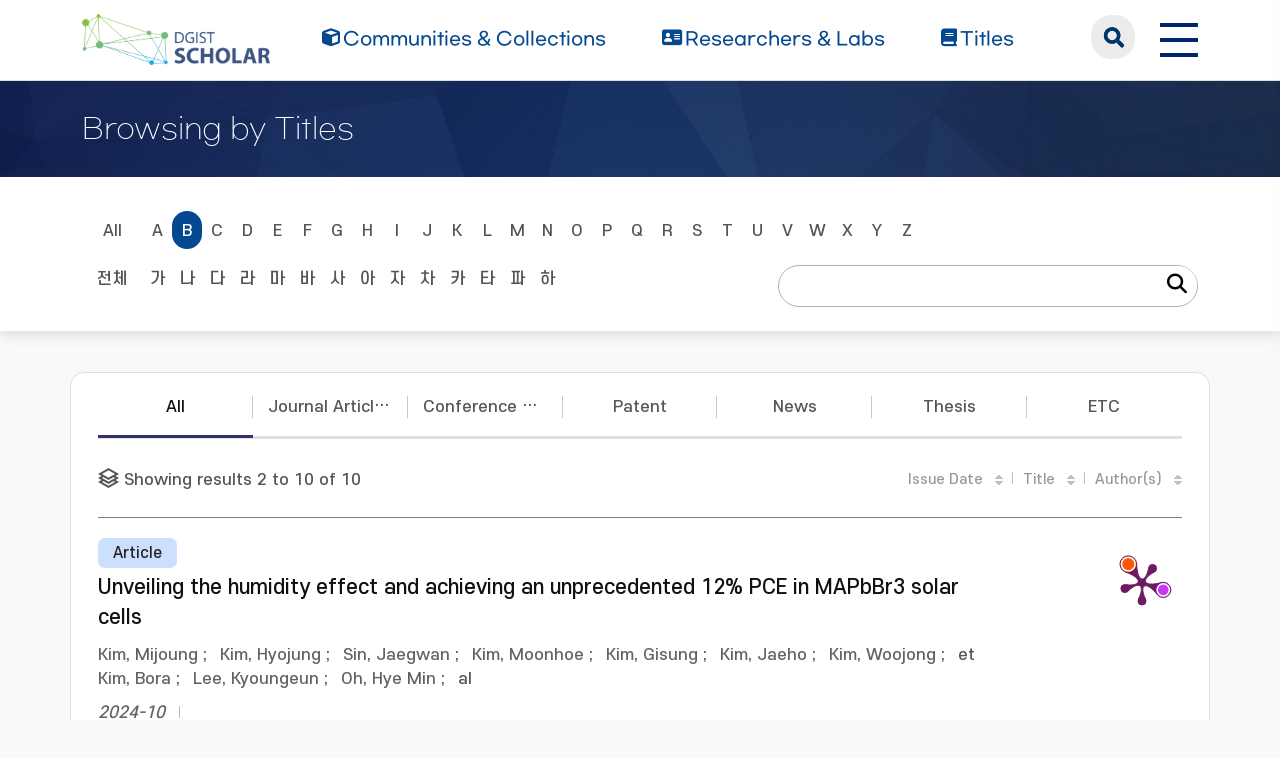

--- FILE ---
content_type: text/html;charset=UTF-8
request_url: https://scholar.dgist.ac.kr/handle/20.500.11750/16008/browse?type=title&sort_by=5&order=ASC&rpp=20&etal=3&starts_with=B
body_size: 7212
content:
<!DOCTYPE html>
<html>
    <head>
        <title>DGIST Scholar: Browsing Repository</title>
        <meta http-equiv="Content-Type" content="text/html; charset=UTF-8"/>
        <meta http-equiv="X-UA-Compatible" content="IE=edge"/>
        <meta name="Generator" content="DSpace 6.3"/>
        <meta name="viewport" content="width=device-width, initial-scale=1.0"/>
        <link rel="shortcut icon" href="/favicon.ico" type="image/x-icon"/>
        <link rel="stylesheet" href="/css/bootstrap.min.css"/>
        <link rel="stylesheet" href="/css/layout.css" type="text/css"/>
        <link rel="stylesheet" href="/css/mquery.css" type="text/css"/>
        <link rel="stylesheet" href="/css/css-loader.css" type="text/css"/>
        <link rel="stylesheet" href="/print.css" type="text/css" media="print"/>
        <!-- Owl Carousel Assets -->
        <link href="/css/owl.carousel.css" rel="stylesheet"/>
        <link href="/css/owl.theme.default.min.css" rel="stylesheet"/>
        <!-- Slidebars CSS -->
        <link rel="stylesheet" href="/css/slidebars.css"/>
        <!-- 웹 폰트-->
        <link href="/css/fontawesome.css" rel="stylesheet" />
        <link href="/css/solid.css" rel="stylesheet" />
        <link href="/css/regular.css" rel="stylesheet" />
        <link href="/css/brands.css" rel="stylesheet" />
        <script src="/js/utils.js"></script>
        <script src="/js/jquery-latest.min.js"></script>
        <script src="/js/jquery-migrate.min.js"></script>
        <script src="/static/js/jquery/jquery-ui-1.10.3.custom.min.js"></script>
        <script src="/static/js/bootstrap/bootstrap.min.js"></script>
        <script src="/static/js/bootstrap/bootstrap.bundle.min.js"></script>
        <script src="/static/js/holder.js"></script>
        <script src="/static/js/choice-support.js"></script>
        <script src="/js/owl.carousel.js"></script>
        <script src="/js/common.js"></script>
        <script src="/js/r2ds-common.js"></script>
        <!-- Global site tag (gtag.js) - Google Analytics -->
    <script async src="https://www.googletagmanager.com/gtag/js?id=G-BMYKDNQSBB"></script>
    <script>
        window.dataLayer = window.dataLayer || [];
        function gtag() {
            dataLayer.push(arguments);
        }
        gtag('js', new Date());
        gtag('config', 'G-BMYKDNQSBB');
    </script>
<script src="https://d1bxh8uas1mnw7.cloudfront.net/assets/embed.js"></script>
    <script src="https://cdn.plu.mx/widget-popup.js"></script><!-- HTML5 shim and Respond.js IE8 support of HTML5 elements and media queries -->
        <!--[if lt IE 9]>
            <script src="/static/js/html5shiv.js"></script>
            <script src="/static/js/respond.min.js"></script>
        <![endif]-->
    </head>
    <body>
        <div class="sub_header">
            <div class="header_wrap">
                <div class="container">
                    <div class="header_box">
                        <div class="header_inner">
                            <h1><a href="/"><img src="/image/background/logo.png" alt="DGIST Library Repository"></a></h1>
                            <nav>
    <ul>
        <li><a href="/community-list"><i class="fa-solid fa-cube"></i><span>Communities & Collections</span></a></li>
        <li><a href="/browse-researcher"><i class="fa-solid fa-address-card"></i><span>Researchers &amp; Labs</span></a></li>
        <li><a href="/simple-search?type=title&sort_by=2&order=desc"><i class="fa-solid fa-book"></i><span>Titles</span></a></li>
    </ul>
</nav>
<div class="header_user_box">
    <div class="h_t_search">
        <a href="#" class="h_t_search_bt" id="h_t_search_bt"
           data-modal-selector=".mobile_s_inner">search</a>
        <div class="mobile_s_inner">
            <div class="ms_box">
                <div class="ms_inner">
                    <form action="/simple-search" method="get">
                        <p class="mmobile_s_int"><input type="text" title="검색" placeholder="검색어를 입력해주세요." name="query"/></p>
                        <div class="m_s_bt_box">
                            <input type="submit" title="검색" class="modal_search_bt" value="search"/>
                            <button type="button" class="sub_search_close" data-modal-selector=".mobile_s_inner">Close</button>
                        </div>
                    </form>
                </div>
            </div>
        </div>
    </div>
    <div class="top_right_box">
        <div class="h_t_link_box">
            <ul class="h_t_link">
                <li><a href="https://dgist.ac.kr" target="_blank" rel="noreferrer noopener" title="새 창 열림">DGIST</a></li>
                <li><a href="https://library.dgist.ac.kr" target="_blank" rel="noreferrer noopener" title="새 창 열림">LIBRARY</a></li>
                <li><a href="https://www.dgist.ac.kr/rnd/" target="_blank" rel="noreferrer noopener" title="새 창 열림">DGIST R&amp;D</a></li>
                </ul>
        </div>
        <div class="side_bt_box">
            <button type="button" class="mobile_nav_bt" data-toggle="offcanvas">
                <span class="hamb-top"></span>
                <span class="hamb-middle"></span>
                <span class="hamb-bottom"></span>
            </button>
        </div>
    </div>
</div>

</div>
                    </div>
                    <!--header_box :e -->
                </div>
            </div>
        </div>
<div class="sub_header">
                <div class="sub_visual_wrap">
                    <div class="container">
                        <h3>Browsing by Titles</h3>
                    </div>
                </div>
            </div>
            <div class="top_option_wrap">
                <div class="container">
                    <div class="browse_alphabet">
                        <div class="search_box">
                            <form method="get" action="/handle/20.500.11750/16008/browse" id="browseForm">
                                <input type="hidden" name="type" value="title"/>
                                <input type="hidden" name="sort_by" value="5"/>
                                <input type="hidden" name="order" value="ASC"/>
                                <input type="hidden" name="rpp" value="20"/>
                                <input type="hidden" name="etal" value="3" />
                                <div class="alphabet_eng">
                                    <a href="/handle/20.500.11750/16008/browse?type=title&amp;sort_by=5&amp;order=ASC&amp;rpp=20&amp;etal=3" class="key_all">All</a>
                                    <a href="/handle/20.500.11750/16008/browse?type=title&amp;sort_by=5&amp;order=ASC&amp;rpp=20&amp;etal=3&amp;starts_with=A" >A</a>
                                    <a href="/handle/20.500.11750/16008/browse?type=title&amp;sort_by=5&amp;order=ASC&amp;rpp=20&amp;etal=3&amp;starts_with=B" class="on">B</a>
                                    <a href="/handle/20.500.11750/16008/browse?type=title&amp;sort_by=5&amp;order=ASC&amp;rpp=20&amp;etal=3&amp;starts_with=C" >C</a>
                                    <a href="/handle/20.500.11750/16008/browse?type=title&amp;sort_by=5&amp;order=ASC&amp;rpp=20&amp;etal=3&amp;starts_with=D" >D</a>
                                    <a href="/handle/20.500.11750/16008/browse?type=title&amp;sort_by=5&amp;order=ASC&amp;rpp=20&amp;etal=3&amp;starts_with=E" >E</a>
                                    <a href="/handle/20.500.11750/16008/browse?type=title&amp;sort_by=5&amp;order=ASC&amp;rpp=20&amp;etal=3&amp;starts_with=F" >F</a>
                                    <a href="/handle/20.500.11750/16008/browse?type=title&amp;sort_by=5&amp;order=ASC&amp;rpp=20&amp;etal=3&amp;starts_with=G" >G</a>
                                    <a href="/handle/20.500.11750/16008/browse?type=title&amp;sort_by=5&amp;order=ASC&amp;rpp=20&amp;etal=3&amp;starts_with=H" >H</a>
                                    <a href="/handle/20.500.11750/16008/browse?type=title&amp;sort_by=5&amp;order=ASC&amp;rpp=20&amp;etal=3&amp;starts_with=I" >I</a>
                                    <a href="/handle/20.500.11750/16008/browse?type=title&amp;sort_by=5&amp;order=ASC&amp;rpp=20&amp;etal=3&amp;starts_with=J" >J</a>
                                    <a href="/handle/20.500.11750/16008/browse?type=title&amp;sort_by=5&amp;order=ASC&amp;rpp=20&amp;etal=3&amp;starts_with=K" >K</a>
                                    <a href="/handle/20.500.11750/16008/browse?type=title&amp;sort_by=5&amp;order=ASC&amp;rpp=20&amp;etal=3&amp;starts_with=L" >L</a>
                                    <a href="/handle/20.500.11750/16008/browse?type=title&amp;sort_by=5&amp;order=ASC&amp;rpp=20&amp;etal=3&amp;starts_with=M" >M</a>
                                    <a href="/handle/20.500.11750/16008/browse?type=title&amp;sort_by=5&amp;order=ASC&amp;rpp=20&amp;etal=3&amp;starts_with=N" >N</a>
                                    <a href="/handle/20.500.11750/16008/browse?type=title&amp;sort_by=5&amp;order=ASC&amp;rpp=20&amp;etal=3&amp;starts_with=O" >O</a>
                                    <a href="/handle/20.500.11750/16008/browse?type=title&amp;sort_by=5&amp;order=ASC&amp;rpp=20&amp;etal=3&amp;starts_with=P" >P</a>
                                    <a href="/handle/20.500.11750/16008/browse?type=title&amp;sort_by=5&amp;order=ASC&amp;rpp=20&amp;etal=3&amp;starts_with=Q" >Q</a>
                                    <a href="/handle/20.500.11750/16008/browse?type=title&amp;sort_by=5&amp;order=ASC&amp;rpp=20&amp;etal=3&amp;starts_with=R" >R</a>
                                    <a href="/handle/20.500.11750/16008/browse?type=title&amp;sort_by=5&amp;order=ASC&amp;rpp=20&amp;etal=3&amp;starts_with=S" >S</a>
                                    <a href="/handle/20.500.11750/16008/browse?type=title&amp;sort_by=5&amp;order=ASC&amp;rpp=20&amp;etal=3&amp;starts_with=T" >T</a>
                                    <a href="/handle/20.500.11750/16008/browse?type=title&amp;sort_by=5&amp;order=ASC&amp;rpp=20&amp;etal=3&amp;starts_with=U" >U</a>
                                    <a href="/handle/20.500.11750/16008/browse?type=title&amp;sort_by=5&amp;order=ASC&amp;rpp=20&amp;etal=3&amp;starts_with=V" >V</a>
                                    <a href="/handle/20.500.11750/16008/browse?type=title&amp;sort_by=5&amp;order=ASC&amp;rpp=20&amp;etal=3&amp;starts_with=W" >W</a>
                                    <a href="/handle/20.500.11750/16008/browse?type=title&amp;sort_by=5&amp;order=ASC&amp;rpp=20&amp;etal=3&amp;starts_with=X" >X</a>
                                    <a href="/handle/20.500.11750/16008/browse?type=title&amp;sort_by=5&amp;order=ASC&amp;rpp=20&amp;etal=3&amp;starts_with=Y" >Y</a>
                                    <a href="/handle/20.500.11750/16008/browse?type=title&amp;sort_by=5&amp;order=ASC&amp;rpp=20&amp;etal=3&amp;starts_with=Z" >Z</a>
                                    <select class="m_key_sel" id="select_browse_go">
                                        <option value="" >All</option>
                                        <option value="A"  >A</option>
                                            <option value="B" selected="selected" >B</option>
                                            <option value="C"  >C</option>
                                            <option value="D"  >D</option>
                                            <option value="E"  >E</option>
                                            <option value="F"  >F</option>
                                            <option value="G"  >G</option>
                                            <option value="H"  >H</option>
                                            <option value="I"  >I</option>
                                            <option value="J"  >J</option>
                                            <option value="K"  >K</option>
                                            <option value="L"  >L</option>
                                            <option value="M"  >M</option>
                                            <option value="N"  >N</option>
                                            <option value="O"  >O</option>
                                            <option value="P"  >P</option>
                                            <option value="Q"  >Q</option>
                                            <option value="R"  >R</option>
                                            <option value="S"  >S</option>
                                            <option value="T"  >T</option>
                                            <option value="U"  >U</option>
                                            <option value="V"  >V</option>
                                            <option value="W"  >W</option>
                                            <option value="X"  >X</option>
                                            <option value="Y"  >Y</option>
                                            <option value="Z"  >Z</option>
                                            </select>
                                </div>
                                <div class="alphabet_kor">
                                    <a href="/handle/20.500.11750/16008/browse?type=title&amp;sort_by=5&amp;order=ASC&amp;rpp=20&amp;etal=3" class="key_all">전체</a>
                                    <a href="/handle/20.500.11750/16008/browse?type=title&amp;sort_by=5&amp;order=ASC&amp;rpp=20&amp;etal=3&amp;starts_with=%EA%B0%80" >가</a>
                                        <a href="/handle/20.500.11750/16008/browse?type=title&amp;sort_by=5&amp;order=ASC&amp;rpp=20&amp;etal=3&amp;starts_with=%EB%82%98" >나</a>
                                        <a href="/handle/20.500.11750/16008/browse?type=title&amp;sort_by=5&amp;order=ASC&amp;rpp=20&amp;etal=3&amp;starts_with=%EB%8B%A4" >다</a>
                                        <a href="/handle/20.500.11750/16008/browse?type=title&amp;sort_by=5&amp;order=ASC&amp;rpp=20&amp;etal=3&amp;starts_with=%EB%9D%BC" >라</a>
                                        <a href="/handle/20.500.11750/16008/browse?type=title&amp;sort_by=5&amp;order=ASC&amp;rpp=20&amp;etal=3&amp;starts_with=%EB%A7%88" >마</a>
                                        <a href="/handle/20.500.11750/16008/browse?type=title&amp;sort_by=5&amp;order=ASC&amp;rpp=20&amp;etal=3&amp;starts_with=%EB%B0%94" >바</a>
                                        <a href="/handle/20.500.11750/16008/browse?type=title&amp;sort_by=5&amp;order=ASC&amp;rpp=20&amp;etal=3&amp;starts_with=%EC%82%AC" >사</a>
                                        <a href="/handle/20.500.11750/16008/browse?type=title&amp;sort_by=5&amp;order=ASC&amp;rpp=20&amp;etal=3&amp;starts_with=%EC%95%84" >아</a>
                                        <a href="/handle/20.500.11750/16008/browse?type=title&amp;sort_by=5&amp;order=ASC&amp;rpp=20&amp;etal=3&amp;starts_with=%EC%9E%90" >자</a>
                                        <a href="/handle/20.500.11750/16008/browse?type=title&amp;sort_by=5&amp;order=ASC&amp;rpp=20&amp;etal=3&amp;starts_with=%EC%B0%A8" >차</a>
                                        <a href="/handle/20.500.11750/16008/browse?type=title&amp;sort_by=5&amp;order=ASC&amp;rpp=20&amp;etal=3&amp;starts_with=%EC%B9%B4" >카</a>
                                        <a href="/handle/20.500.11750/16008/browse?type=title&amp;sort_by=5&amp;order=ASC&amp;rpp=20&amp;etal=3&amp;starts_with=%ED%83%80" >타</a>
                                        <a href="/handle/20.500.11750/16008/browse?type=title&amp;sort_by=5&amp;order=ASC&amp;rpp=20&amp;etal=3&amp;starts_with=%ED%8C%8C" >파</a>
                                        <a href="/handle/20.500.11750/16008/browse?type=title&amp;sort_by=5&amp;order=ASC&amp;rpp=20&amp;etal=3&amp;starts_with=%ED%95%98" >하</a>
                                        <select class="m_key_sel" id="select_browse_go">
                                        <option value="가" >가</option>
                                        <option value="나" >나</option>
                                        <option value="다" >다</option>
                                        <option value="라" >라</option>
                                        <option value="마" >마</option>
                                        <option value="바" >바</option>
                                        <option value="사" >사</option>
                                        <option value="아" >아</option>
                                        <option value="자" >자</option>
                                        <option value="차" >차</option>
                                        <option value="카" >카</option>
                                        <option value="타" >타</option>
                                        <option value="파" >파</option>
                                        <option value="하" >하</option>
                                        </select>
                                </div>
                                <div class="option_search_box">
                                    <input type="text" name="starts_with" class="sf_int" />
                                    <button type="submit" class="fs_bt"><i class="fa-solid fa-magnifying-glass"></i></button>
                                </div>
                                </form>
                        </div>
                    </div>
                </div>
            </div>
            <div class="sub_contents_wrap">
                <div class="container">
                    <div class="row">
                        <div class="line_brick">
                            <div class="b_pd">
                                <div class="nav-tabs r_v_i_tab w_14">
                                    <ul>
                                        <li><a class="on" href="/browse?type=title&sort_by=2&order=desc" data-type="All">All</a></li>
                                        <li><a class="" href="/browse?type=type&value=Article&sort_by=2&order=desc" data-type="Article">Journal Articles</a></li>
                                        <li><a class="" href="/browse?type=type&value=Conference Paper&sort_by=2&order=desc" data-type="Conference Paper">Conference Papers</a></li>
                                        <li><a class="" href="/browse?type=type&value=Patent&sort_by=2&order=desc" data-type="Patent">Patent</a></li>
                                        <li><a class="" href="/browse?type=type&value=News&sort_by=2&order=desc" data-type="News">News</a></li>
                                        <li><a class="" href="/browse?type=type&value=Thesis&sort_by=2&order=desc" data-type="Thesis">Thesis</a></li>
                                        <li><a class="" href="/browse?type=type&value=Other&sort_by=2&order=desc" data-type="Other">ETC</a></li>
                                        </ul>
                                </div>
                                <div class="l_t_add_sort">
    <p class="result_t_arrow">
        Showing results 2 to 10 of 10<div class="l_t_sort_r">
        <div class="list_sort_box">
            <ul>
                <li>
                    <a href="/browse?type=title&rpp=20&etal=3&sort_by=2">Issue Date</a>
                        </li>
                <li>
                    <a href="/browse?type=title&rpp=20&etal=3&sort_by=1">Title</a>
                        </li>
                <li>
                    <a href="/browse?type=title&rpp=20&etal=3&sort_by=4">Author(s)</a>
                        </li>
            </ul>
        </div>
    </div>
</div>
<div class="list_row">
    <div class="l_t_t_box">
    <div class="l_t_type">
        <span class="l_t_t_Article">Article</span>
    </div>
    <a href="/handle/20.500.11750/57375" class="list_title_t">Unveiling the humidity effect and achieving an unprecedented 12% PCE in MAPbBr3 solar cells</a>
</div>
<div class="list_writer">
    <ul>
        <li>
                    <span class="value">Kim, Mijoung</span>
                        ;&nbsp;</li>
            <li>
                    <span class="value">Kim, Hyojung</span>
                        ;&nbsp;</li>
            <li>
                    <span class="value">Sin, Jaegwan</span>
                        ;&nbsp;</li>
            <li>
                    <span class="value">Kim, Moonhoe</span>
                        ;&nbsp;</li>
            <li>
                    <span class="value">Kim, Gisung</span>
                        ;&nbsp;</li>
            <li>
                    <span class="value">Kim, Jaeho</span>
                        ;&nbsp;</li>
            <li>
                    <span class="value">Kim, Woojong</span>
                        ;&nbsp;</li>
            <li>
                    <span class="value">Kim, Bora</span>
                        ;&nbsp;</li>
            <li>
                    <span class="value">Lee, Kyoungeun</span>
                        ;&nbsp;</li>
            <li>
                    <span class="value">Oh, Hye Min</span>
                        ;&nbsp;</li>
            et al</ul>
</div>
<div class="list_italic_t">
    <ul>
        <li>2024-10</li>
        <li>Kim, Mijoung. (2024-10). Unveiling the humidity effect and achieving an unprecedented 12% PCE in MAPbBr3 solar cells. Chemical Engineering Journal, 497. doi: 10.1016/j.cej.2024.154821</li>
        <li>Elsevier</li>
        <li>View :&nbsp;261</li>
        <li>Download :&nbsp;0</li>
    </ul>
</div><div class="l_alt_box">
        <div class="l_alt_item">
                <div data-badge-popover="right" data-badge-type="donut"
                     data-doi="10.1016/j.cej.2024.154821" style="margin-top: 12px;"
                     class="altmetric-embed">
                </div>
            </div>
            <div class="l_alt_item">
                <a href="https://plu.mx/plum/a/?doi=10.1016/j.cej.2024.154821" class="plumx-plum-print-popup" data-popup="right"></a>
            </div>
        </div>
</div><div class="list_row">
    <div class="l_t_t_box">
    <div class="l_t_type">
        <span class="l_t_t_Article">Article</span>
    </div>
    <a href="/handle/20.500.11750/15878" class="list_title_t">Nonequilibrium Carrier Transport in Quantum Dot Heterostructures</a>
</div>
<div class="list_writer">
    <ul>
        <li>
                    <span class="value">Liu, Mengxia</span>
                        ;&nbsp;</li>
            <li>
                    <span class="value">Verma, Sachin Dev</span>
                        ;&nbsp;</li>
            <li>
                    <span class="value">Zhang, Zhilong</span>
                        ;&nbsp;</li>
            <li>
                    <a class="researcher" href="/researcher/abf635aa-16d1-4325-a4fa-76b0895944a2">Sung, Jooyoung</a>
                                ;&nbsp;</li>
            <li>
                    <span class="value">Rao, Akshay</span>
                        </li>
            </ul>
</div>
<div class="list_italic_t">
    <ul>
        <li>2021-11</li>
        <li>Liu, Mengxia. (2021-11). Nonequilibrium Carrier Transport in Quantum Dot Heterostructures. Nano Letters, 21(21), 8945–8951. doi: 10.1021/acs.nanolett.1c01892</li>
        <li>American Chemical Society</li>
        <li>View :&nbsp;420</li>
        <li>Download :&nbsp;0</li>
    </ul>
</div><div class="l_alt_box">
        <div class="l_alt_item">
                <div data-badge-popover="right" data-badge-type="donut"
                     data-doi="10.1021/acs.nanolett.1c01892" style="margin-top: 12px;"
                     class="altmetric-embed">
                </div>
            </div>
            <div class="l_alt_item">
                <a href="https://plu.mx/plum/a/?doi=10.1021/acs.nanolett.1c01892" class="plumx-plum-print-popup" data-popup="right"></a>
            </div>
        </div>
</div><div class="list_row">
    <div class="l_t_t_box">
    <div class="l_t_type">
        <span class="l_t_t_Article">Article</span>
    </div>
    <a href="/handle/20.500.11750/48149" class="list_title_t">Solvent-induced structural transformation in a one-dimensional coordination polymer</a>
</div>
<div class="list_writer">
    <ul>
        <li>
                    <span class="authority">Jin, Kangwoo</span>
                                ;&nbsp;</li>
            <li>
                    <span class="authority">Park, Nohyoon</span>
                                ;&nbsp;</li>
            <li>
                    <span class="authority">Ahn, Yongdeok</span>
                                ;&nbsp;</li>
            <li>
                    <span class="authority">Seo, Daeha</span>
                                ;&nbsp;</li>
            <li>
                    <span class="value">Moon, Dohyun</span>
                        ;&nbsp;</li>
            <li>
                    <a class="researcher" href="/researcher/abf635aa-16d1-4325-a4fa-76b0895944a2">Sung, Jooyoung</a>
                                ;&nbsp;</li>
            <li>
                    <a class="researcher" href="/researcher/62ce3c6a-48f0-4f0c-aaf7-9fef8136a606">Park, Jinhee</a>
                                </li>
            </ul>
</div>
<div class="list_italic_t">
    <ul>
        <li>2024-02</li>
        <li>Jin, Kangwoo. (2024-02). Solvent-induced structural transformation in a one-dimensional coordination polymer. Nanoscale, 16(9), 4571–4577. doi: 10.1039/d4nr00265b</li>
        <li>Royal Society of Chemistry</li>
        <li>View :&nbsp;824</li>
        <li>Download :&nbsp;0</li>
    </ul>
</div><div class="l_alt_box">
        <div class="l_alt_item">
                <div data-badge-popover="right" data-badge-type="donut"
                     data-doi="10.1039/d4nr00265b" style="margin-top: 12px;"
                     class="altmetric-embed">
                </div>
            </div>
            <div class="l_alt_item">
                <a href="https://plu.mx/plum/a/?doi=10.1039/d4nr00265b" class="plumx-plum-print-popup" data-popup="right"></a>
            </div>
        </div>
</div><div class="list_row">
    <div class="l_t_t_box">
    <div class="l_t_type">
        <span class="l_t_t_Article">Article</span>
    </div>
    <a href="/handle/20.500.11750/16943" class="list_title_t">Direct observation of ultrafast singlet exciton fission in three dimensions</a>
</div>
<div class="list_writer">
    <ul>
        <li>
                    <span class="value">Ashoka, Arjun</span>
                        ;&nbsp;</li>
            <li>
                    <span class="value">Gauriot, Nicolas</span>
                        ;&nbsp;</li>
            <li>
                    <span class="value">Girija, Aswathy V.</span>
                        ;&nbsp;</li>
            <li>
                    <span class="value">Sawhney, Nipun</span>
                        ;&nbsp;</li>
            <li>
                    <span class="value">Sneyd, Alexander J.</span>
                        ;&nbsp;</li>
            <li>
                    <span class="value">Watanabe, Kenji</span>
                        ;&nbsp;</li>
            <li>
                    <span class="value">Taniguchi, Takashi</span>
                        ;&nbsp;</li>
            <li>
                    <a class="researcher" href="/researcher/abf635aa-16d1-4325-a4fa-76b0895944a2">Sung, Jooyoung</a>
                                ;&nbsp;</li>
            <li>
                    <span class="value">Schnedermann, Christoph</span>
                        ;&nbsp;</li>
            <li>
                    <span class="value">Rao, Akshay</span>
                        </li>
            </ul>
</div>
<div class="list_italic_t">
    <ul>
        <li>2022-10</li>
        <li>Ashoka, Arjun. (2022-10). Direct observation of ultrafast singlet exciton fission in three dimensions. Nature Communications, 13(1). doi: 10.1038/s41467-022-33647-5</li>
        <li>Nature Publishing Group</li>
        <li>View :&nbsp;384</li>
        <li>Download :&nbsp;0</li>
    </ul>
</div><div class="l_alt_box">
        <div class="l_alt_item">
                <div data-badge-popover="right" data-badge-type="donut"
                     data-doi="10.1038/s41467-022-33647-5" style="margin-top: 12px;"
                     class="altmetric-embed">
                </div>
            </div>
            <div class="l_alt_item">
                <a href="https://plu.mx/plum/a/?doi=10.1038/s41467-022-33647-5" class="plumx-plum-print-popup" data-popup="right"></a>
            </div>
        </div>
</div><div class="list_row">
    <div class="l_t_t_box">
    <div class="l_t_type">
        <span class="l_t_t_Article">Article</span>
    </div>
    <a href="/handle/20.500.11750/16930" class="list_title_t">Ultrafast exciton transport at early times in quantum dot solids</a>
</div>
<div class="list_writer">
    <ul>
        <li>
                    <span class="value">Zhang, Zhilong</span>
                        ;&nbsp;</li>
            <li>
                    <a class="researcher" href="/researcher/abf635aa-16d1-4325-a4fa-76b0895944a2">Sung, Jooyoung</a>
                                ;&nbsp;</li>
            <li>
                    <span class="value">Toolan, Daniel T. W.</span>
                        ;&nbsp;</li>
            <li>
                    <span class="value">Han, Sanyang</span>
                        ;&nbsp;</li>
            <li>
                    <span class="value">Pandya, Raj</span>
                        ;&nbsp;</li>
            <li>
                    <span class="value">Weir, Michael P.</span>
                        ;&nbsp;</li>
            <li>
                    <span class="value">Xiao, James</span>
                        ;&nbsp;</li>
            <li>
                    <span class="value">Dowland, Simon</span>
                        ;&nbsp;</li>
            <li>
                    <span class="value">Liu, Mengxia</span>
                        ;&nbsp;</li>
            <li>
                    <span class="value">Ryan, Anthony J.</span>
                        ;&nbsp;</li>
            et al</ul>
</div>
<div class="list_italic_t">
    <ul>
        <li>2022-05</li>
        <li>Zhang, Zhilong. (2022-05). Ultrafast exciton transport at early times in quantum dot solids. Nature Materials, 21(5), 533–539. doi: 10.1038/s41563-022-01204-6</li>
        <li>Nature Publishing Group</li>
        <li>View :&nbsp;500</li>
        <li>Download :&nbsp;0</li>
    </ul>
</div><div class="l_alt_box">
        <div class="l_alt_item">
                <div data-badge-popover="right" data-badge-type="donut"
                     data-doi="10.1038/s41563-022-01204-6" style="margin-top: 12px;"
                     class="altmetric-embed">
                </div>
            </div>
            <div class="l_alt_item">
                <a href="https://plu.mx/plum/a/?doi=10.1038/s41563-022-01204-6" class="plumx-plum-print-popup" data-popup="right"></a>
            </div>
        </div>
</div><div class="list_row">
    <div class="l_t_t_box">
    <div class="l_t_type">
        <span class="l_t_t_Article">Article</span>
    </div>
    <a href="/handle/20.500.11750/47583" class="list_title_t">Local symmetry breaking drives picosecond spin domain formation in polycrystalline halide perovskite films</a>
</div>
<div class="list_writer">
    <ul>
        <li>
                    <span class="value">Ashoka, Arjun</span>
                        ;&nbsp;</li>
            <li>
                    <span class="value">Nagane, Satyawan</span>
                        ;&nbsp;</li>
            <li>
                    <span class="value">Strkalj, Nives</span>
                        ;&nbsp;</li>
            <li>
                    <span class="value">Sharma, Ashish</span>
                        ;&nbsp;</li>
            <li>
                    <span class="value">Roose, Bart</span>
                        ;&nbsp;</li>
            <li>
                    <span class="value">Sneyd, Alexander J.</span>
                        ;&nbsp;</li>
            <li>
                    <a class="researcher" href="/researcher/abf635aa-16d1-4325-a4fa-76b0895944a2">Sung, Jooyoung</a>
                                ;&nbsp;</li>
            <li>
                    <span class="value">MacManus-Driscoll, Judith L.</span>
                        ;&nbsp;</li>
            <li>
                    <span class="value">Stranks, Samuel D.</span>
                        ;&nbsp;</li>
            <li>
                    <span class="value">Feldmann, Sascha</span>
                        ;&nbsp;</li>
            et al</ul>
</div>
<div class="list_italic_t">
    <ul>
        <li>2023-08</li>
        <li>Ashoka, Arjun. (2023-08). Local symmetry breaking drives picosecond spin domain formation in polycrystalline halide perovskite films. Nature Materials, 22(8), 977–984. doi: 10.1038/s41563-023-01550-z</li>
        <li>Nature Publishing Group</li>
        <li>View :&nbsp;319</li>
        <li>Download :&nbsp;0</li>
    </ul>
</div><div class="l_alt_box">
        <div class="l_alt_item">
                <div data-badge-popover="right" data-badge-type="donut"
                     data-doi="10.1038/s41563-023-01550-z" style="margin-top: 12px;"
                     class="altmetric-embed">
                </div>
            </div>
            <div class="l_alt_item">
                <a href="https://plu.mx/plum/a/?doi=10.1038/s41563-023-01550-z" class="plumx-plum-print-popup" data-popup="right"></a>
            </div>
        </div>
</div><div class="list_row">
    <div class="l_t_t_box">
    <div class="l_t_type">
        <span class="l_t_t_Article">Article</span>
    </div>
    <a href="/handle/20.500.11750/17405" class="list_title_t">Nanoscale chemical heterogeneity dominates the optoelectronic response of alloyed perovskite solar cells</a>
</div>
<div class="list_writer">
    <ul>
        <li>
                    <span class="value">Frohna, Kyle</span>
                        ;&nbsp;</li>
            <li>
                    <span class="value">Anaya, Miguel</span>
                        ;&nbsp;</li>
            <li>
                    <span class="value">Macpherson, Stuart</span>
                        ;&nbsp;</li>
            <li>
                    <a class="researcher" href="/researcher/abf635aa-16d1-4325-a4fa-76b0895944a2">Sung, Jooyoung</a>
                                ;&nbsp;</li>
            <li>
                    <span class="value">Doherty, Tiarnan A. S.</span>
                        ;&nbsp;</li>
            <li>
                    <span class="value">Chiang, Yu-Hsien</span>
                        ;&nbsp;</li>
            <li>
                    <span class="value">Winchester, Andrew J.</span>
                        ;&nbsp;</li>
            <li>
                    <span class="value">Orr, Kieran W. P.</span>
                        ;&nbsp;</li>
            <li>
                    <span class="value">Parker, Julia E.</span>
                        ;&nbsp;</li>
            <li>
                    <span class="value">Quinn, Paul D.</span>
                        ;&nbsp;</li>
            et al</ul>
</div>
<div class="list_italic_t">
    <ul>
        <li>2022-02</li>
        <li>Frohna, Kyle. (2022-02). Nanoscale chemical heterogeneity dominates the optoelectronic response of alloyed perovskite solar cells. Nature Nanotechnology, 17(2), 190–199. doi: 10.1038/s41565-021-01019-7</li>
        <li>Nature Publishing Group</li>
        <li>View :&nbsp;489</li>
        <li>Download :&nbsp;0</li>
    </ul>
</div><div class="l_alt_box">
        <div class="l_alt_item">
                <div data-badge-popover="right" data-badge-type="donut"
                     data-doi="10.1038/s41565-021-01019-7" style="margin-top: 12px;"
                     class="altmetric-embed">
                </div>
            </div>
            <div class="l_alt_item">
                <a href="https://plu.mx/plum/a/?doi=10.1038/s41565-021-01019-7" class="plumx-plum-print-popup" data-popup="right"></a>
            </div>
        </div>
</div><div class="list_row">
    <div class="l_t_t_box">
    <div class="l_t_type">
        <span class="l_t_t_Article">Article</span>
    </div>
    <a href="/handle/20.500.11750/17388" class="list_title_t">π-Stacks of radical-anionic naphthalenediimides in a metal-organic framework</a>
</div>
<div class="list_writer">
    <ul>
        <li>
                    <span class="authority">Kim, Bongkyeom</span>
                                ;&nbsp;</li>
            <li>
                    <span class="authority">Lee, Juhyung</span>
                                ;&nbsp;</li>
            <li>
                    <span class="value">Chen, Ying-Pin</span>
                        ;&nbsp;</li>
            <li>
                    <span class="value">Wu, Xue-Qian</span>
                        ;&nbsp;</li>
            <li>
                    <a class="researcher" href="/researcher/a6f52f75-8abc-4864-948e-3f7bceccd804">Kang, Joongoo</a>
                                ;&nbsp;</li>
            <li>
                    <span class="value">Jeong, Hwakyeung</span>
                        ;&nbsp;</li>
            <li>
                    <span class="value">Bae, Sang-Eun</span>
                        ;&nbsp;</li>
            <li>
                    <span class="value">Li, Jian-Rong</span>
                        ;&nbsp;</li>
            <li>
                    <a class="researcher" href="/researcher/abf635aa-16d1-4325-a4fa-76b0895944a2">Sung, Jooyoung</a>
                                ;&nbsp;</li>
            <li>
                    <a class="researcher" href="/researcher/62ce3c6a-48f0-4f0c-aaf7-9fef8136a606">Park, Jinhee</a>
                                </li>
            </ul>
</div>
<div class="list_italic_t">
    <ul>
        <li>2022-12</li>
        <li>Kim, Bongkyeom. (2022-12). π-Stacks of radical-anionic naphthalenediimides in a metal-organic framework. Science Advances, 8(51). doi: 10.1126/sciadv.ade1383</li>
        <li>American Association for the Advancement of Science</li>
        <li>View :&nbsp;595</li>
        <li>Download :&nbsp;0</li>
    </ul>
</div><div class="l_alt_box">
        <div class="l_alt_item">
                <div data-badge-popover="right" data-badge-type="donut"
                     data-doi="10.1126/sciadv.ade1383" style="margin-top: 12px;"
                     class="altmetric-embed">
                </div>
            </div>
            <div class="l_alt_item">
                <a href="https://plu.mx/plum/a/?doi=10.1126/sciadv.ade1383" class="plumx-plum-print-popup" data-popup="right"></a>
            </div>
        </div>
</div><div class="list_row">
    <div class="l_t_t_box">
    <div class="l_t_type">
        <span class="l_t_t_Article">Article</span>
    </div>
    <a href="/handle/20.500.11750/16442" class="list_title_t">Colloidal Metal-Halide Perovskite Nanoplatelets: Thickness-Controlled Synthesis, Properties, and Application in Light-Emitting Diodes</a>
</div>
<div class="list_writer">
    <ul>
        <li>
                    <span class="value">Otero-Martinez, Clara</span>
                        ;&nbsp;</li>
            <li>
                    <span class="value">Ye, Junzhi</span>
                        ;&nbsp;</li>
            <li>
                    <a class="researcher" href="/researcher/abf635aa-16d1-4325-a4fa-76b0895944a2">Sung, Jooyoung</a>
                                ;&nbsp;</li>
            <li>
                    <span class="value">Pastoriza-Santos, Isabel</span>
                        ;&nbsp;</li>
            <li>
                    <span class="value">Perez-Juste, Jorge</span>
                        ;&nbsp;</li>
            <li>
                    <span class="value">Xia, Zhiguo</span>
                        ;&nbsp;</li>
            <li>
                    <span class="value">Rao, Akshay</span>
                        ;&nbsp;</li>
            <li>
                    <span class="value">Hoye, Robert L. Z.</span>
                        ;&nbsp;</li>
            <li>
                    <span class="value">Polavarapu, Lakshminarayana</span>
                        </li>
            </ul>
</div>
<div class="list_italic_t">
    <ul>
        <li>2022-03</li>
        <li>Otero-Martinez, Clara. (2022-03). Colloidal Metal-Halide Perovskite Nanoplatelets: Thickness-Controlled Synthesis, Properties, and Application in Light-Emitting Diodes. doi: 10.1002/adma.202107105</li>
        <li>WILEY-VCH Verlag GmbH &amp; Co. KGaA, Weinheim</li>
        <li>View :&nbsp;457</li>
        <li>Download :&nbsp;0</li>
    </ul>
</div><div class="l_alt_box">
        <div class="l_alt_item">
                <div data-badge-popover="right" data-badge-type="donut"
                     data-doi="10.1002/adma.202107105" style="margin-top: 12px;"
                     class="altmetric-embed">
                </div>
            </div>
            <div class="l_alt_item">
                <a href="https://plu.mx/plum/a/?doi=10.1002/adma.202107105" class="plumx-plum-print-popup" data-popup="right"></a>
            </div>
        </div>
</div><div class="paginate_complex">
        <strong>1</strong>
                </div>
</div>
                        </div>
                    </div>
                </div>
            </div>
        <footer>
            <div class="container">
                <div class="footer_inner">
                    <div class="footer_text_box">
                        <a class="privacy" href="https://dgist.ac.kr/kor/sitemap01.do" target="_blank">Privacy Policy</a>
                        <p>Copyrights ⓒ 2016. Daegu Gyeongbuk Institute of Science &amp; Technology All right reserved.</p>
                        <p>DGIST Scholar was built with support from the <a href="http://www.oak.go.kr">OAK</a> distribution project by the National Library of Korea.</p>
                        <p>Certain data included herein are derived from the © Web of Science of Clarivate Analytics. All rights reserved.</p>
                        <p>You may not copy or re-distribute this material in whole or in part without the prior written consent of Clarivate Analytics.</p>
                        <p>Library Services Team, DGIST 333. Techno Jungang-daero, Hyeonpung-myeon, Dalseong-gun, Daegu, 42988, Republic of Korea.</p>
                    </div>
                    <div class="footer_r_box">
                        <p>
                            <a href="/feed/rss_1.0/site" >RSS_1.0</a>
                                <a href="/feed/rss_2.0/site" >RSS_2.0</a>
                                <a href="/feed/atom_1.0/site" class="rss-line">ATOM_1.0</a>
                                </p>
                    </div>
                </div>
            </div>
        </footer>
        <section>
            <div class="modal_box"></div>
            <aside id="sidenav" class="left_sidebar">
                <div class="l_n_top_box">
                    <h2>DGIST Scholar</h2>
                    <a href="javascript:void(0);" class="rn_close_bt">닫기</a>
                </div>
                <div class="l_n_scroll_box">
                    <div class="left_nav_wrap">
                        <ul>
                            <li><a href="/community-list" class="l_nav_menu"><i class="fa-solid fa-cube"></i><span>Communities & Collections</span></a></li>
                            <li><a href="/browse-researcher" class="l_nav_menu"><i class="fa-solid fa-address-card"></i><span>Researchers &amp; Labs</span></a></li>
                            <li><a href="/simple-search?type=title" class="l_nav_menu"><i class="fa-solid fa-book"></i><span>Titles</span></a></li>
                        </ul>
                    </div>
                    <div class="l_nav_link">
                        <h4>Related link</h4>
                        <ul>
                            <li><a href="https://dgist.ac.kr" target="_blank" rel="noreferrer noopener">DGIST</a></li>
                            <li><a href="https://library.dgist.ac.kr" target="_blank" rel="noreferrer noopener">LIBRARY</a></li>
                            <li><a href="https://library.dgist.ac.kr" target="_blank" rel="noreferrer noopener">DGIST R&amp;D</a></li>
                        </ul>
                    </div>
                </div>
            </aside>
        </section>
    </body>
</html>
<!-- 메인 슬라이드 -->
<script type="text/javascript">
    (function($) {
        $(function() {
            // 메뉴 고정
            window.addEventListener('scroll', () => {
                const header = document.querySelector('.sub_header');
                if (window.scrollY > 90) {
                    header.classList.add('active');
                } else {
                    header.classList.remove('active');
                }
            });
            var searchOpenButton = document.querySelector(".h_t_search_bt");
            var searchCloseButton = document.querySelector(".sub_search_close");
            document.querySelector(".h_t_search").addEventListener("click", function(e) {
                if (e.target === searchOpenButton) {
                    document.querySelector(e.target.dataset.modalSelector).classList.add('search_active');
                }
            });
            document.querySelector(".sub_search_close").addEventListener("click", function(e) {
                if (e.target === searchCloseButton) {
                    document.querySelector(e.target.dataset.modalSelector).classList.remove('search_active');
                }
            });
        });
    })(jQuery.noConflict());
</script>

